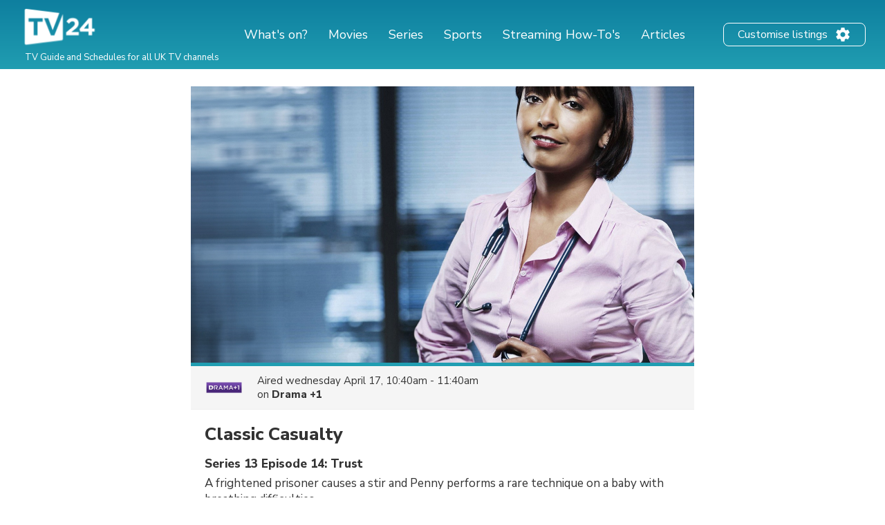

--- FILE ---
content_type: text/html; charset=UTF-8
request_url: https://tv24.co.uk/b/sc31mo-2edv
body_size: 17380
content:
<!DOCTYPE html><html lang="en"><head><title>Classic Casualty on TV | Series 13 Episode 14 | Channels and schedules | tv24.co.uk</title><meta name="description" content="Find out when episodes of Classic Casualty air on TV. See the channels and broadcast times here."><meta http-equiv="X-UA-Compatible" content="IE=edge,chrome=1"><meta charset="utf-8"><meta name="viewport" content="width=device-width, initial-scale=1"><meta name="apple-itunes-app" content="app-id=326853300"><link rel="apple-touch-icon" sizes="180x180" href="/images/market/uk/apple-touch-icon.png"><link rel="icon" type="image/png" sizes="32x32" href="/images/market/uk/favicon-32x32.png"><link rel="icon" type="image/png" sizes="16x16" href="/images/market/uk/favicon-16x16.png"><link rel="manifest" href="/images/market/uk/site.webmanifest"><link rel="mask-icon" href="/images/market/uk/safari-pinned-tab.svg" color="#5bbad5"><link rel="shortcut icon" href="/images/market/uk/favicon.ico"><meta name="apple-mobile-web-app-title" content="tv24.co.uk"><meta name="application-name" content="tv24.co.uk"><meta name="msapplication-TileColor" content="#2b5797"><meta name="theme-color" content="#1b809d"><link rel="canonical" href="https://tv24.co.uk/p/classic-casualty-season-13-episode-14-sy1xk9"><meta name="twitter:card" content="summary"/><meta name="twitter:site" content="tv24couk"/><meta property="og:site_name" content="tv24.co.uk"><meta property="og:type" content="article"><meta property="og:url" content="https://tv24.co.uk/b/sc31mo-2edv"/><meta property="og:title" content="Classic Casualty, 10:40am on Drama +1"/><meta property="og:description" content="A frightened prisoner causes a stir and Penny performs a rare technique on a baby with breathing difficulties."/><meta property="og:image" content="https://jrsy.tmsimg.com/assets/p24468958_i_h9_aa.jpg"/><link rel="preconnect" href="https://static.tv24.co/" crossorigin><link rel="preconnect" href="https://fastlane.rubiconproject.com" crossorigin><link rel="preconnect" href="https://dmx.districtm.io" crossorigin><link rel="preconnect" href="https://fonts.googleapis.com"><link rel="preconnect" href="https://fonts.gstatic.com" crossorigin><link href="https://fonts.googleapis.com/css2?family=Nunito+Sans:wght@300;400;800&display=swap" rel="stylesheet"><script src="/scripts/advertisement.js"></script><script>(function(w,d,s,l,i){w[l]=w[l]||[];w[l].push({'gtm.start':
				new Date().getTime(),event:'gtm.js'});var f=d.getElementsByTagName(s)[0],
			j=d.createElement(s),dl=l!='dataLayer'?'&l='+l:'';j.async=true;j.src=
			'https://www.googletagmanager.com/gtm.js?id='+i+dl;f.parentNode.insertBefore(j,f);
		})(window,document,'script','dataLayer','GTM-N7SD53G');</script><script>var timeFormat = "g:ia";
		var ucp = "default";
		var provider = "1000014";
		const domain = "https://tv24.co.uk";</script><script>(function(){/*
		Copyright The Closure Library Authors.
		SPDX-License-Identifier: Apache-2.0
		*/
					'use strict';var g=function(a){var b=0;return function(){return b<a.length?{done:!1,value:a[b++]}:{done:!0}}},l=this||self,m=/^[\w+/_-]+[=]{0,2}$/,p=null,q=function(){},r=function(a){var b=typeof a;if("object"==b)if(a){if(a instanceof Array)return"array";if(a instanceof Object)return b;var c=Object.prototype.toString.call(a);if("[object Window]"==c)return"object";if("[object Array]"==c||"number"==typeof a.length&&"undefined"!=typeof a.splice&&"undefined"!=typeof a.propertyIsEnumerable&&!a.propertyIsEnumerable("splice"))return"array";
						if("[object Function]"==c||"undefined"!=typeof a.call&&"undefined"!=typeof a.propertyIsEnumerable&&!a.propertyIsEnumerable("call"))return"function"}else return"null";else if("function"==b&&"undefined"==typeof a.call)return"object";return b},u=function(a,b){function c(){}c.prototype=b.prototype;a.prototype=new c;a.prototype.constructor=a};var v=function(a,b){Object.defineProperty(l,a,{configurable:!1,get:function(){return b},set:q})};var y=function(a,b){this.b=a===w&&b||"";this.a=x},x={},w={};var aa=function(a,b){a.src=b instanceof y&&b.constructor===y&&b.a===x?b.b:"type_error:TrustedResourceUrl";if(null===p)b:{b=l.document;if((b=b.querySelector&&b.querySelector("script[nonce]"))&&(b=b.nonce||b.getAttribute("nonce"))&&m.test(b)){p=b;break b}p=""}b=p;b&&a.setAttribute("nonce",b)};var z=function(){return Math.floor(2147483648*Math.random()).toString(36)+Math.abs(Math.floor(2147483648*Math.random())^+new Date).toString(36)};var A=function(a,b){b=String(b);"application/xhtml+xml"===a.contentType&&(b=b.toLowerCase());return a.createElement(b)},B=function(a){this.a=a||l.document||document};B.prototype.appendChild=function(a,b){a.appendChild(b)};var C=function(a,b,c,d,e,f){try{var k=a.a,h=A(a.a,"SCRIPT");h.async=!0;aa(h,b);k.head.appendChild(h);h.addEventListener("load",function(){e();d&&k.head.removeChild(h)});h.addEventListener("error",function(){0<c?C(a,b,c-1,d,e,f):(d&&k.head.removeChild(h),f())})}catch(n){f()}};var ba=l.atob("aHR0cHM6Ly93d3cuZ3N0YXRpYy5jb20vaW1hZ2VzL2ljb25zL21hdGVyaWFsL3N5c3RlbS8xeC93YXJuaW5nX2FtYmVyXzI0ZHAucG5n"),ca=l.atob("WW91IGFyZSBzZWVpbmcgdGhpcyBtZXNzYWdlIGJlY2F1c2UgYWQgb3Igc2NyaXB0IGJsb2NraW5nIHNvZnR3YXJlIGlzIGludGVyZmVyaW5nIHdpdGggdGhpcyBwYWdlLg=="),da=l.atob("RGlzYWJsZSBhbnkgYWQgb3Igc2NyaXB0IGJsb2NraW5nIHNvZnR3YXJlLCB0aGVuIHJlbG9hZCB0aGlzIHBhZ2Uu"),ea=function(a,b,c){this.b=a;this.f=new B(this.b);this.a=null;this.c=[];this.g=!1;this.i=b;this.h=c},F=function(a){if(a.b.body&&!a.g){var b=
						function(){D(a);l.setTimeout(function(){return E(a,3)},50)};C(a.f,a.i,2,!0,function(){l[a.h]||b()},b);a.g=!0}},D=function(a){for(var b=G(1,5),c=0;c<b;c++){var d=H(a);a.b.body.appendChild(d);a.c.push(d)}b=H(a);b.style.bottom="0";b.style.left="0";b.style.position="fixed";b.style.width=G(100,110).toString()+"%";b.style.zIndex=G(2147483544,2147483644).toString();b.style["background-color"]=I(249,259,242,252,219,229);b.style["box-shadow"]="0 0 12px #888";b.style.color=I(0,10,0,10,0,10);b.style.display=
						"flex";b.style["justify-content"]="center";b.style["font-family"]="Roboto, Arial";c=H(a);c.style.width=G(80,85).toString()+"%";c.style.maxWidth=G(750,775).toString()+"px";c.style.margin="24px";c.style.display="flex";c.style["align-items"]="flex-start";c.style["justify-content"]="center";d=A(a.f.a,"IMG");d.className=z();d.src=ba;d.style.height="24px";d.style.width="24px";d.style["padding-right"]="16px";var e=H(a),f=H(a);f.style["font-weight"]="bold";f.textContent=ca;var k=H(a);k.textContent=da;J(a,
						e,f);J(a,e,k);J(a,c,d);J(a,c,e);J(a,b,c);a.a=b;a.b.body.appendChild(a.a);b=G(1,5);for(c=0;c<b;c++)d=H(a),a.b.body.appendChild(d),a.c.push(d)},J=function(a,b,c){for(var d=G(1,5),e=0;e<d;e++){var f=H(a);b.appendChild(f)}b.appendChild(c);c=G(1,5);for(d=0;d<c;d++)e=H(a),b.appendChild(e)},G=function(a,b){return Math.floor(a+Math.random()*(b-a))},I=function(a,b,c,d,e,f){return"rgb("+G(Math.max(a,0),Math.min(b,255)).toString()+","+G(Math.max(c,0),Math.min(d,255)).toString()+","+G(Math.max(e,0),Math.min(f, 255)).toString()+")"},H=function(a){a=A(a.f.a,"DIV");a.className=z();return a},E=function(a,b){0>=b||null!=a.a&&0!=a.a.offsetHeight&&0!=a.a.offsetWidth||(fa(a),D(a),l.setTimeout(function(){return E(a,b-1)},50))},fa=function(a){var b=a.c;var c="undefined"!=typeof Symbol&&Symbol.iterator&&b[Symbol.iterator];b=c?c.call(b):{next:g(b)};for(c=b.next();!c.done;c=b.next())(c=c.value)&&c.parentNode&&c.parentNode.removeChild(c);a.c=[];(b=a.a)&&b.parentNode&&b.parentNode.removeChild(b);a.a=null};var ia=function(a,b,c,d,e){var f=ha(c),k=function(n){n.appendChild(f);l.setTimeout(function(){f?(0!==f.offsetHeight&&0!==f.offsetWidth?b():a(),f.parentNode&&f.parentNode.removeChild(f)):a()},d)},h=function(n){document.body?k(document.body):0<n?l.setTimeout(function(){h(n-1)},e):b()};h(3)},ha=function(a){var b=document.createElement("div");b.className=a;b.style.width="1px";b.style.height="1px";b.style.position="absolute";b.style.left="-10000px";b.style.top="-10000px";b.style.zIndex="-10000";return b};var K={},L=null;var M=function(){},N="function"==typeof Uint8Array,O=function(a,b){a.b=null;b||(b=[]);a.j=void 0;a.f=-1;a.a=b;a:{if(b=a.a.length){--b;var c=a.a[b];if(!(null===c||"object"!=typeof c||Array.isArray(c)||N&&c instanceof Uint8Array)){a.g=b-a.f;a.c=c;break a}}a.g=Number.MAX_VALUE}a.i={}},P=[],Q=function(a,b){if(b<a.g){b+=a.f;var c=a.a[b];return c===P?a.a[b]=[]:c}if(a.c)return c=a.c[b],c===P?a.c[b]=[]:c},R=function(a,b,c){a.b||(a.b={});if(!a.b[c]){var d=Q(a,c);d&&(a.b[c]=new b(d))}return a.b[c]}; M.prototype.h=N?function(){var a=Uint8Array.prototype.toJSON;Uint8Array.prototype.toJSON=function(){var b;void 0===b&&(b=0);if(!L){L={};for(var c="ABCDEFGHIJKLMNOPQRSTUVWXYZabcdefghijklmnopqrstuvwxyz0123456789".split(""),d=["+/=","+/","-_=","-_.","-_"],e=0;5>e;e++){var f=c.concat(d[e].split(""));K[e]=f;for(var k=0;k<f.length;k++){var h=f[k];void 0===L[h]&&(L[h]=k)}}}b=K[b];c=[];for(d=0;d<this.length;d+=3){var n=this[d],t=(e=d+1<this.length)?this[d+1]:0;h=(f=d+2<this.length)?this[d+2]:0;k=n>>2;n=(n&
						3)<<4|t>>4;t=(t&15)<<2|h>>6;h&=63;f||(h=64,e||(t=64));c.push(b[k],b[n],b[t]||"",b[h]||"")}return c.join("")};try{return JSON.stringify(this.a&&this.a,S)}finally{Uint8Array.prototype.toJSON=a}}:function(){return JSON.stringify(this.a&&this.a,S)};var S=function(a,b){return"number"!==typeof b||!isNaN(b)&&Infinity!==b&&-Infinity!==b?b:String(b)};M.prototype.toString=function(){return this.a.toString()};var T=function(a){O(this,a)};u(T,M);var U=function(a){O(this,a)};u(U,M);var ja=function(a,b){this.c=new B(a);var c=R(b,T,5);c=new y(w,Q(c,4)||"");this.b=new ea(a,c,Q(b,4));this.a=b},ka=function(a,b,c,d){b=new T(b?JSON.parse(b):null);b=new y(w,Q(b,4)||"");C(a.c,b,3,!1,c,function(){ia(function(){F(a.b);d(!1)},function(){d(!0)},Q(a.a,2),Q(a.a,3),Q(a.a,1))})};var la=function(a,b){V(a,"internal_api_load_with_sb",function(c,d,e){ka(b,c,d,e)});V(a,"internal_api_sb",function(){F(b.b)})},V=function(a,b,c){a=l.btoa(a+b);v(a,c)},W=function(a,b,c){for(var d=[],e=2;e<arguments.length;++e)d[e-2]=arguments[e];e=l.btoa(a+b);e=l[e];if("function"==r(e))e.apply(null,d);else throw Error("API not exported.");};var X=function(a){O(this,a)};u(X,M);var Y=function(a){this.h=window;this.a=a;this.b=Q(this.a,1);this.f=R(this.a,T,2);this.g=R(this.a,U,3);this.c=!1};Y.prototype.start=function(){ma();var a=new ja(this.h.document,this.g);la(this.b,a);na(this)}; var ma=function(){var a=function(){if(!l.frames.googlefcPresent)if(document.body){var b=document.createElement("iframe");b.style.display="none";b.style.width="0px";b.style.height="0px";b.style.border="none";b.style.zIndex="-1000";b.style.left="-1000px";b.style.top="-1000px";b.name="googlefcPresent";document.body.appendChild(b)}else l.setTimeout(a,5)};a()},na=function(a){var b=Date.now();W(a.b,"internal_api_load_with_sb",a.f.h(),function(){var c;var d=a.b,e=l[l.btoa(d+"loader_js")];if(e){e=l.atob(e); e=parseInt(e,10);d=l.btoa(d+"loader_js").split(".");var f=l;d[0]in f||"undefined"==typeof f.execScript||f.execScript("var "+d[0]);for(;d.length&&(c=d.shift());)d.length?f[c]&&f[c]!==Object.prototype[c]?f=f[c]:f=f[c]={}:f[c]=null;c=Math.abs(b-e);c=1728E5>c?0:c}else c=-1;0!=c&&(W(a.b,"internal_api_sb"),Z(a,Q(a.a,6)))},function(c){Z(a,c?Q(a.a,4):Q(a.a,5))})},Z=function(a,b){a.c||(a.c=!0,a=new l.XMLHttpRequest,a.open("GET",b,!0),a.send())};(function(a,b){l[a]=function(c){for(var d=[],e=0;e<arguments.length;++e)d[e-0]=arguments[e];l[a]=q;b.apply(null,d)}})("__d3lUW8vwsKlB__",function(a){"function"==typeof window.atob&&(a=window.atob(a),a=new X(a?JSON.parse(a):null),(new Y(a)).start())});}).call(this);

				window.__d3lUW8vwsKlB__("[base64]");</script><script src="https://securepubads.g.doubleclick.net/tag/js/gpt.js" async="async"></script><script src="/scripts/lib/prebid7.41.0.js" async="async"></script><script>!function(a9,a,p,s,t,A,g){if(a[a9])return;function q(c,r){a[a9]._Q.push([c,r])}a[a9]={init:function(){q("i",arguments)},fetchBids:function(){q("f",arguments)},setDisplayBids:function(){},targetingKeys:function(){return[]},_Q:[]};A=p.createElement(s);A.async=!0;A.src=t;g=p.getElementsByTagName(s)[0];g.parentNode.insertBefore(A,g)}("apstag",window,document,"script","//c.amazon-adsystem.com/aax2/apstag.js");</script><script type="text/javascript" src="https://tv24.co.uk/res/1712754823213e9c0e3dbc20762fd25f1fca15af48.js" charset="UTF-8"></script><script>var googletag = googletag || {};
				googletag.cmd = googletag.cmd || [];
				googletag.cmd.push(function() {
										googletag.pubads().setTargeting('channel', 'Drama +1');
										googletag.pubads().setTargeting('program_id', 'EP047043860598');
										googletag.pubads().setTargeting('program_type', 'series');
										googletag.pubads().setTargeting('section', 'program');
									});</script><style>@-webkit-keyframes sk-circleFadeDelay{0%,39%,to{opacity:0}40%{opacity:1}}@keyframes sk-circleFadeDelay{0%,39%,to{opacity:0}40%{opacity:1}}html{box-sizing:border-box;font-size:62.5%;height:100%}*,:after,:before{box-sizing:inherit}body,h3,h4,h5,h6,ol,p,ul{margin:0;padding:0;font-weight:400}h1,h2{margin:0;padding:0}ol,ul{list-style:none}body{text-rendering:optimizeLegibility;-webkit-font-smoothing:antialiased;-moz-osx-font-smoothing:grayscale;font-family:"Nunito Sans",sans-serif;font-style:normal;color:#333}::selection{background:#56cde1}::-moz-selection{background:#56cde1}.size-header-small,input{font-size:16px;font-size:1.6rem}@media screen and (max-width:820px){.size-header-small,input{font-size:14px;font-size:1.4rem}}.size-body-vlarge,div.sitemap div.sitemap-section ul li,div.static p,p.sub-header{font-size:17px;font-size:1.7rem}.size-body-large,a.btn,div.btn,h3,main div.provider-selection,main div.setup{font-size:15px;font-size:1.5rem}.size-body-medium,body{font-size:13px;font-size:1.3rem}.size-body-small,main div.setup a{font-size:11px;font-size:1.1rem}.size-body-tiny,span.live,span.new{font-size:9px;font-size:.9rem}a{text-decoration:none}a:hover{opacity:.8}h1,h2{font-weight:800}p.sub-header{max-width:640px;margin:auto;padding:20px 10px 10px}html.noscroll{overflow-y:hidden}body{min-height:100%;display:flex;flex-direction:column}div.panorama,ul.schedules li a.channel div.c{display:flex;align-items:center;justify-content:center}div.panorama{padding:10px 0;min-height:240px;background:#eee;border-bottom:1px solid #ddd}div.panorama.bottom{background:0 0;border:0;padding:10px 0 0}@media screen and (max-width:639px){div.panorama{min-height:121px}div.panorama.bottom{padding:0}}input,main{flex:1 0 0;-ms-flex:1 0 auto}h1,h2,main h1,span.live,span.new{font-family:"Nunito Sans",sans-serif}main h1{margin:25px 0 0;text-align:center}@media screen and (max-width:639px){main h1{margin:15px 0 0}main h1.np{display:none}}main h1.standalone{max-width:480px;margin:25px auto;padding-bottom:15px;border-bottom:1px solid #eee}@media screen and (max-width:639px){main h1.standalone{margin:15px auto 0;padding-bottom:0;border-bottom:none}}main div.page{background:#fff}main div.provider-selection{padding:10px 0 5px;text-align:center}main div.provider-selection a{display:inline-block;color:#5b7fdb;margin:0 0 0 5px}@media screen and (max-width:639px){main div.provider-selection{padding:10px 20px 0}main div.provider-selection a{display:block;margin:5px 0 0}main div.provider-selection.padded{padding-bottom:20px}}main div.provider-selection.standalone{max-width:480px;padding-bottom:15px;border-bottom:1px solid #eee;margin:0 auto 15px}@media screen and (max-width:639px){main div.provider-selection.standalone{border-bottom:none;padding-bottom:5px}}main div.setup{text-align:center;padding:10px;margin:0 5px 10px;display:none}main div.setup strong{margin:0 20px 0 0}main div.setup a{margin:0 0 0 20px;color:#209db1;font-weight:700}div.page{width:100%;max-width:1240px;margin:auto}a.teaser{margin:20px auto;flex-direction:row;align-items:center;padding:20px;box-shadow:1px 1px 3px rgba(0,0,0,.3);border-radius:25px;cursor:pointer;max-width:320px}a.teaser img{max-width:100px;max-height:30px;margin-right:10px}ul.schedules{display:flex;flex-wrap:wrap}@media screen and (max-width:1240px){ul.schedules{padding:0 5px}}@media screen and (max-width:639px){ul.schedules{padding:0}}ul.schedules li{width:25%;padding:0 5px 10px}ul.schedules li a.channel{display:flex;padding:5px 10px;border-bottom:2px solid #209db1}ul.schedules li a.channel div.c{width:100%}ul.schedules li a.channel img{width:54px;height:30px;object-fit:contain}ul.schedules li a.channel div.info{flex:1 0 0;-ms-flex:1 0 auto;text-align:right;overflow:hidden}ul.schedules li a.channel div.info h3{font-size:16px;font-weight:700;margin-left:5px;overflow:hidden;text-overflow:ellipsis;white-space:nowrap}ul.schedules li a.channel div.info span.nr{font-size:11px}ul.schedules li div.loading{background:#fbfbfb;padding:10px 0;border-bottom:1px solid #eee;text-align:center}article a.cta,ul.schedules li div.loading strong{display:inline-block;padding:30px 0}@media screen and (max-width:639px){ul.schedules li div.loading{flex:1 0 0%;-ms-flex:1 0 auto;background:#fff;border-bottom:none;min-height:80px}ul.schedules li div.loading strong{padding:20px 0 0}}ul.schedules li img.movie{margin:3px 0 0 10px;opacity:.7}a.teaser,ul.schedules li.p-4{display:flex}#overlay,div.controls #btn-all-hide-ended,div.controls #btn-hide-ended,div.schedules-menu ul.date-selection li.options strong,ul.schedules li.p-3,ul.schedules li.p-5{display:none}@media screen and (max-width:1069px){ul.schedules li{width:33%}ul.schedules li.m{width:34%}ul.schedules li.p-3{display:flex}ul.schedules li.p-4,ul.schedules li.p-5{display:none}}@media screen and (max-width:820px){ul.schedules li,ul.schedules li.m{width:50%}ul.schedules li.p-4{display:flex}ul.schedules li.p-3,ul.schedules li.p-5{display:none}}@media screen and (max-width:639px){ul.schedules li{width:100%;display:flex;padding:0;border-top:1px solid #eee;position:relative}ul.schedules li a.channel{position:absolute;width:100%;height:100%;padding:0;flex-direction:column;background:0 0;border-radius:0;border-right:none;border-bottom:none;align-items:flex-start;z-index:99}ul.schedules li a.channel div.c{display:flex;flex-direction:column;width:80px;height:100%;align-items:center;background:#fbfbfb;border-right:1px solid #eee}ul.schedules li a.channel div.c img{margin:auto}ul.schedules li a.channel div.info{flex:none;padding:0 0 10px;text-align:center}ul.schedules li.m{width:100%}ul.schedules li a.channel div.info h3,ul.schedules li.p-3,ul.schedules li.p-4{display:none}ul.schedules li.p-5{display:flex}}ul.schedules li.p-3,ul.schedules li.p-4,ul.schedules li.p-5{flex:1 0 100%;justify-content:center;align-items:center;padding:10px 0 20px;min-height:200px}@media screen and (max-width:639px){ul.schedules li.p-3,ul.schedules li.p-4,ul.schedules li.p-5{padding:10px 0}ul.schedules li.c:last-child{border-bottom:1px solid #eee;margin-bottom:20px}}div.schedules-menu{text-align:center;margin:10px auto 30px;padding:15px 0 0;border-top:1px solid #eee;max-width:480px}div.schedules-menu ul.date-selection{display:block;width:250px;position:relative;margin:auto}div.schedules-menu ul.date-selection li.selected{font-size:15px;font-size:1.5rem;cursor:pointer}div.schedules-menu ul.date-selection li.selected a{display:inline-block;padding:0 24px;background-position:right center;background-repeat:no-repeat;background-size:24px 24px;background-image:url(/images/icons/ic_arrow_down_48.png)}div.schedules-menu ul.date-selection li.selected a:hover{color:#209db1;background-image:url(/images/icons/ic_arrow_down_green_48.png)}div.schedules-menu ul.date-selection li.options{display:none;position:relative;-webkit-animation-duration:.3s;animation-duration:.3s;-webkit-animation-fill-mode:both;animation-fill-mode:both;-webkit-animation-name:fadeIn;animation-name:fadeIn;z-index:10000}div.schedules-menu ul.date-selection li.options.visible{display:block}div.schedules-menu ul.date-selection li.options ul{position:absolute;top:10px;left:5px;right:5px;background:#fff;text-align:left;box-shadow:1px 2px 2px rgba(0,0,0,.2);border:1px solid #eee;border-radius:2px}div.schedules-menu ul.date-selection li.options ul li,ul.switchers{text-align:center}div.schedules-menu ul.date-selection li.options ul li a{display:block;padding:5px 24px}div.schedules-menu ul.date-selection li.options ul li a.selected{font-weight:700}div.schedules-menu ul.date-selection li.options ul li a:hover{background:#1b8293;color:#fff}div.schedules-menu ul.date-selection li.options select{display:none;-moz-appearance:none;-webkit-appearance:none;outline:0;padding:10px;border:0;user-select:none;border-radius:2px;cursor:pointer;font-size:18px;font-weight:700;background:#fff}@media screen and (max-width:320px){div.schedules-menu ul.date-selection li.options select{font-size:16px}}div.schedules-menu ul.date-selection li.options select option{background:#fff;user-select:none;-moz-appearance:none;-webkit-appearance:none;outline:0}div.schedules-menu ul.date-selection li.options select.dates{margin-right:5px}div.schedules-menu ul.date-selection li.options select.times{margin-left:5px;text-align:right}@media screen and (max-width:639px){div.schedules-menu{margin:0;padding:0;border:0}div.schedules-menu ul.date-selection{position:fixed;bottom:15px;right:15px;z-index:10001;background:#209db1;color:#fff;border-radius:2px;margin:0;width:auto}div.schedules-menu ul.date-selection li.selected a{padding:5px 24px 5px 8px;font-weight:700;background-image:url(/images/icons/ic_arrow_up_white.png)}div.schedules-menu ul.date-selection li.selected a:hover{color:#fff;background-image:url(/images/icons/ic_arrow_up_white.png)}div.schedules-menu ul.date-selection li.options{position:fixed;top:35%;left:10px;right:10px;padding:20px 10px 30px;background:rgba(31,31,31,.9);border-radius:2px}div.schedules-menu ul.date-selection li.options ul{display:none}div.schedules-menu ul.date-selection li.options strong{display:block;font-size:18px;color:#fff;text-align:left;margin:0 0 5px}div.schedules-menu ul.date-selection li.options div{display:flex}div.schedules-menu ul.date-selection li.options div select{display:block;flex:1 0 0%;-ms-flex:1 0 auto}}div.controls{margin:30px 0 10px;text-align:right;padding:0 5px}@media screen and (max-width:1069px){div.controls{padding:0 10px}}@media screen and (max-width:639px){div.controls{display:none}}div.controls.narrow{max-width:800px;margin:30px auto 0;padding:0 10px}@media screen and (max-width:820px){div.controls.narrow{max-width:680px}}div.controls span{cursor:pointer;background:#209db1;border-radius:2px;padding:2px 5px;color:#fff;font-size:12px}span.live,span.new{display:inline-block;margin:3px 0 0 3px;font-weight:800}span.live{color:red}span.new{color:#390}div.loading-items{padding:0 0 300px}@media screen and (max-width:639px){div.loading-items{padding:80px 0 240px}}.sk-fading-circle{margin:70px auto 80px;width:40px;height:40px;position:relative}@media screen and (max-width:639px){.sk-fading-circle{margin:15px auto 0;width:30px;height:30px}}.sk-fading-circle .sk-circle{width:100%;height:100%;position:absolute;left:0;top:0}.sk-fading-circle .sk-circle:before{content:"";display:block;margin:0 auto;width:15%;height:15%;background-color:#ccc;border-radius:100%;-webkit-animation:sk-circleFadeDelay 1.2s infinite ease-in-out both;animation:sk-circleFadeDelay 1.2s infinite ease-in-out both}.sk-fading-circle .sk-circle2{-webkit-transform:rotate(30deg);-ms-transform:rotate(30deg);transform:rotate(30deg)}.sk-fading-circle .sk-circle3{-webkit-transform:rotate(60deg);-ms-transform:rotate(60deg);transform:rotate(60deg)}.sk-fading-circle .sk-circle4{-webkit-transform:rotate(90deg);-ms-transform:rotate(90deg);transform:rotate(90deg)}.sk-fading-circle .sk-circle5{-webkit-transform:rotate(120deg);-ms-transform:rotate(120deg);transform:rotate(120deg)}.sk-fading-circle .sk-circle6{-webkit-transform:rotate(150deg);-ms-transform:rotate(150deg);transform:rotate(150deg)}.sk-fading-circle .sk-circle7{-webkit-transform:rotate(180deg);-ms-transform:rotate(180deg);transform:rotate(180deg)}.sk-fading-circle .sk-circle8{-webkit-transform:rotate(210deg);-ms-transform:rotate(210deg);transform:rotate(210deg)}.sk-fading-circle .sk-circle9{-webkit-transform:rotate(240deg);-ms-transform:rotate(240deg);transform:rotate(240deg)}.sk-fading-circle .sk-circle10{-webkit-transform:rotate(270deg);-ms-transform:rotate(270deg);transform:rotate(270deg)}.sk-fading-circle .sk-circle11{-webkit-transform:rotate(300deg);-ms-transform:rotate(300deg);transform:rotate(300deg)}.sk-fading-circle .sk-circle12{-webkit-transform:rotate(330deg);-ms-transform:rotate(330deg);transform:rotate(330deg)}.sk-fading-circle .sk-circle2:before{-webkit-animation-delay:-1.1s;animation-delay:-1.1s}.sk-fading-circle .sk-circle3:before{-webkit-animation-delay:-1s;animation-delay:-1s}.sk-fading-circle .sk-circle4:before{-webkit-animation-delay:-.9s;animation-delay:-.9s}.sk-fading-circle .sk-circle5:before{-webkit-animation-delay:-.8s;animation-delay:-.8s}.sk-fading-circle .sk-circle6:before{-webkit-animation-delay:-.7s;animation-delay:-.7s}.sk-fading-circle .sk-circle7:before{-webkit-animation-delay:-.6s;animation-delay:-.6s}.sk-fading-circle .sk-circle8:before{-webkit-animation-delay:-.5s;animation-delay:-.5s}.sk-fading-circle .sk-circle9:before{-webkit-animation-delay:-.4s;animation-delay:-.4s}.sk-fading-circle .sk-circle10:before{-webkit-animation-delay:-.3s;animation-delay:-.3s}.sk-fading-circle .sk-circle11:before{-webkit-animation-delay:-.2s;animation-delay:-.2s}.sk-fading-circle .sk-circle12:before{-webkit-animation-delay:-.1s;animation-delay:-.1s}div.channel-header{margin:25px 0 0;text-align:center}div.channel-header img{width:90px;height:50px;object-fit:contain}div.channel-header h1{margin:10px 0 0}div.channel-header h1 span,ul.articles li a h3{font-size:14px;display:block}@media screen and (max-width:639px){div.channel-header h1{margin:10px 0 30px}}#overlay{position:fixed;top:0;bottom:0;left:0;right:0;background:rgba(0,0,0,.6);overflow-y:scroll;overflow-x:hidden;z-index:2147483647}#content{opacity:0}#div-gpt-ad-1520431530219-0{display:flex;align-items:center;justify-content:center;min-height:200px}article,div.static{padding:0 30px 100px;max-width:640px;margin:auto}div.sitemap div.sitemap-section h2,div.static h1{margin-bottom:10px}div.static h2{margin-top:10px}div.static p{font-weight:300;padding:10px 0}div.static p a{color:#209db1;font-weight:400}div.static.errors{text-align:center;padding-top:30px}article figure img,div.static.errors img{max-width:100%}div.sitemap h1,div.static.errors p{margin-bottom:20px}div.static.errors a.btn{margin:0 auto 10px}@media screen and (max-width:639px){div.static p{font-size:15px;font-size:1.5rem}}div.static ul.list{margin-left:20px;list-style:circle}div.static ul.list li a{color:#209db1}div.sitemap div.sitemap-section{float:left;width:25%;margin:0 0 20px;padding:0 10px}div.sitemap div.sitemap-section ul li,p.sub-header{font-weight:300}@media screen and (max-width:1069px){div.sitemap div.sitemap-section{width:33%;padding:0 20px}}@media screen and (max-width:820px){div.sitemap div.sitemap-section{width:50%}}@media screen and (max-width:639px){div.sitemap div.sitemap-section{width:100%;float:none}}a.btn,div.btn{display:block;max-width:240px;border-radius:3px;background:#209db1;color:#fff;padding:10px;font-weight:700;text-align:center;cursor:pointer}div.sky-player{display:flex;justify-content:center;padding:20px 0}ul.switchers{font-size:13px;font-size:1.3rem}ul.switchers li{display:inline-block;margin:0 5px 5px 0}ul.switchers li span{display:inline-block;padding:5px 10px;background:#fff;border:1px solid #ccc;border-radius:15px;color:#ccc;cursor:pointer}ul.switchers li span.green{border-color:#62d664;color:#5ac368}ul.switchers li span.blue{border-color:#45a8ff;color:#45a8ff}ul.switchers li span.red{border-color:#ff456f;color:#ff456f}ul.switchers li span.orange{border-color:#ffa748;color:#ffa748}ul.switchers li span.purple{border-color:#876bff;color:#876bff}ul.switchers li span.pink{border-color:#ff72f0;color:#ff72f0}ul.switchers li span.brown{border-color:#845b37;color:#845b37}ul.switchers li span.yellow{border-color:#c0ca00;color:#c0ca00}ul.switchers li span.special{border-color:#333;color:#333}ul.switchers li span.active{border-color:#555;background:#555;color:#fff}@media screen and (max-width:639px){ul.switchers{margin:20px 5px 10px;font-size:12px;font-size:1.2rem}ul.switchers li{margin:0 1px 5px}ul.switchers li span{padding:5px 8px}}input{flex:1 0 0%;margin-right:10px;padding:0 10px;height:40px;border-radius:9px;border:1px solid #ccc;background:#fafafa}ul.articles{display:flex;flex-wrap:wrap;width:100%;max-width:1024px;margin:40px auto}ul.articles li{width:25%;padding:20px 10px}ul.articles li a{display:block}ul.articles li a img{width:100%;height:155px;object-fit:cover;border-radius:6px;border:1px solid #ddd}ul.articles li a h3{margin:5px 10px;font-weight:700}@media screen and (max-width:1024px){ul.articles li{width:33%}ul.articles li a img{height:225px}}@media screen and (max-width:800px){ul.articles li{width:50%}}@media screen and (max-width:639px){ul.articles li{width:100%}ul.articles li a{display:flex}ul.articles li a img{width:125px;height:75px;flex-shrink:0}}article{width:100%;max-width:700px;padding:0 20px;font-family:"Nunito Sans",sans-serif}article div.article-info{margin:20px 0;padding:0 0 20px;border-bottom:1px solid #ddd;font-size:13px}article div.article-info,article div.article-info div.author,div.presented-by{display:flex;flex-direction:row}article div.article-info div.author img{border-radius:50%;box-shadow:1px 1px 2px rgba(0,0,0,.3)}article div.article-info div.author div{align-self:flex-end;margin:0 0 3px 10px}article div.article-info div.author div strong{font-size:11px;text-transform:uppercase}article div.article-info div.share-icons{flex:1;display:flex;justify-content:flex-end;align-items:flex-end}article div.article-info div.share-icons a{display:inline-block;margin:0 0 0 20px}article div.summary,article div.vpn-options{border:2px solid #ddd;background:#fafafa;border-radius:6px}article div.summary{padding:30px 20px;font-size:15px;margin:40px 0 20px}article div.summary h2{margin:0}a,article div.summary h2 a{color:inherit}article div.summary h2 a:hover{opacity:1}article div.summary p{font-style:italic;line-height:normal;margin-top:10px;margin-bottom:20px}article div.summary ol{list-style:decimal;padding:0 0 0 20px;margin:0 0 30px}article div.summary ol li{margin:20px 0}article a.cta.small-margin,article div.summary a.cta{margin-bottom:2px}article span.small{font-size:12px;color:#666}article figure{margin:0 0 10px}article figure figcaption{text-align:center;font-style:italic;color:#666;margin:5px 0 30px}article a,article h3{color:#5b7fdb;font-weight:700}article a.cta{padding:5px 15px;background:#5b7fdb;color:#fff;margin-bottom:50px}article h1{font-size:38px;line-height:48px;margin-bottom:40px}article h2{font-size:24px;margin:40px 0 10px}article h3{font-size:19px;margin:30px 0 8px;color:#333}article div.faq h3{margin-top:50px}article p{font-size:15px;line-height:28px;margin-bottom:15px}article hr.wp-block-separator{margin:50px 0;border:0;border-bottom:1px solid #ddd}article ul{list-style:disc;padding:0 0 5px 30px}article ol li,article ul li{font-size:15px;margin:0 0 10px}article ol{list-style:decimal;padding:0 0 0 30px}article div.vpn-options{padding:20px}@media screen and (max-width:639px){article div.article-info{flex-direction:column}article div.article-info div.author{flex-direction:column;align-items:center}article div.article-info div.author div{align-self:center;text-align:center;margin:10px 0 20px}article div.article-info div.share-icons{justify-content:center}article div.article-info div.share-icons a{margin:0 10px}article h1{font-size:28px;line-height:36px;margin-top:30px;margin-bottom:30px}}figure.wp-block-embed-youtube iframe{width:100%;max-width:100%}div.presented-by{background:#f0f0f0;border-radius:12px;padding:20px;flex-wrap:wrap;margin:40px 20px 0}@media only screen and (max-width:768px){div.presented-by{margin:40px 15px 0}}div.presented-by em{display:block;margin-bottom:10px;width:100%}div.presented-by div.partner{width:140px;margin-top:20px;margin-right:20px;text-align:center;align-self:baseline}@media only screen and (max-width:768px){div.presented-by div.partner{width:50%;margin-right:0}}div.presented-by div.partner a,div.presented-by div.partner img{display:block;text-align:center}div.presented-by div.partner a{margin-bottom:5px}div.presented-by div.partner strong{display:block;margin-top:5px;text-align:center}div.presented-by div.partner img{margin:auto}footer.main-footer,header.main{background:linear-gradient(0deg,#209db1 1.69%,#0e7f9f 100%)}footer.main-footer{margin:40px 0 0;padding:35px 28px}.new-footer{max-width:1240px;margin:auto}.new-footer .top-part{display:flex;justify-content:space-between}.new-footer .logo{width:133px;margin:0 0 0-10px}.new-footer .footer-link-img{margin:0 60px 0 0}.new-footer .footer-link-title{width:226px;font-size:18px;line-height:22px;color:#fff}.new-footer .footer-link-text{width:200px;font-size:12px;line-height:18px;margin:12px 0 0;color:#fff}.new-footer .footer-lists{display:flex;flex-wrap:wrap;justify-content:inherit}.new-footer .footer-list{margin:0 42px 30px 0}.new-footer .footer-list .list-text{max-width:262px}.new-footer .inside-list{margin-right:0}.new-footer .mobile-list{display:none}.new-footer .footer-desc{max-width:302px}.new-footer .desc-title,.new-footer .list-title{font-size:18px;line-height:17px;margin:0 0 12px;color:#8bdcba}.new-footer .footer-list-items{margin:0 0 20px}.new-footer .list-item,.new-footer .list-text{font-size:14px;line-height:24px;color:#fff}.new-footer .list-text{margin-bottom:20px}.new-footer .app-links{display:flex}.new-footer .footer-app-link{height:41px;margin:0 20px 0 0}.new-footer .bottom-part{text-align:center;margin:56px 0 46px}.new-footer .bottom-part .footer-bottom-text{font-size:12px;line-height:16px;color:#fff;margin:5px 0 0}@media only screen and (max-width:768px){.new-footer .footer-link-img{margin:0}.new-footer .logo{width:145px}.new-footer .footer-link-title{width:100%}.new-footer .footer-link-text{width:100%;font-size:15px;line-height:20px}.new-footer .top-part{flex-direction:column}.new-footer .footer-lists{flex-direction:column;margin:30px 0 0}.new-footer .mobile-list{display:block}.d-mob-none,.new-footer .desktop-list{display:none}.new-footer .footer-list{width:100%;max-width:unset;margin:0 0 10px}.new-footer .list-title{position:relative}.new-footer .list-title:hover{cursor:pointer}.new-footer .list-title::after,.new-footer .list-title::before{content:"";position:absolute;right:20px;top:6px;width:14px;height:2px;border-radius:2px;background-color:#8bdcba}.new-footer .list-title::after{right:26px;top:0;width:2px;height:14px;transition:.3s}.new-footer .list-title.opened::after{transform:rotate(90deg)}.new-footer .footer-app-link{height:38px}}header.main{width:100%;padding:10px 28px;height:100px}header.main .inner{display:flex;width:100%;height:100%;max-width:1240px;margin:auto;align-items:center;color:#fff}header.main .inner div.logo img{width:120px}header.main .inner div.logo p{font-size:13px;margin:-5px 0 0 8px}header.main .inner nav{flex:1}header.main .inner nav ul{display:flex;justify-content:center;margin:0 20px 0 0}header.main .inner nav ul li{font-size:18px;line-height:27px;padding:0 10px}header.main .inner nav ul li a{padding:0 5px;white-space:nowrap}header.main .inner nav ul li.active a{border-bottom:2px solid #b8e986}header.main .inner .header-settings-btn{display:flex;border:1px solid #fff;border-radius:8px;padding:4px 20px}header.main .inner .header-settings-text{font-size:16px;line-height:24px;align-self:center}header.main .inner .header-settings-icon{width:24px;height:24px;align-self:center;margin:0 0 0 10px}@media only screen and (max-width:1240px){header.main{height:120px}header.main div.inner{flex-wrap:wrap}header.main div.inner div.logo{flex:1}header.main div.inner div.logo img{width:110px}header.main div.inner div.logo p{display:none}header.main div.inner nav{order:3;width:100%;flex:auto}}@media only screen and (max-width:700px){header.main{padding:5px;height:90px}header.main div.inner div.logo img{width:80px}header.main div.inner nav ul{justify-content:flex-start}header.main div.inner nav ul li{font-size:14px;padding:0 5px}header.main div.inner nav ul li a{padding:0}header.main div.inner .header-settings-text{font-size:13px;line-height:18px}header.main div.inner .header-settings-icon{width:20px;height:20px}}@media only screen and (max-width:500px){header.main div.inner nav ul li{font-size:13px}}@media only screen and (max-width:380px){header.main div.inner nav ul li{font-size:12px}}</style></head><body><noscript><iframe src="https://www.googletagmanager.com/ns.html?id=GTM-N7SD53G" height="0" width="0" style="display:none;visibility:hidden"></iframe></noscript><div id="cncpt-dsk_top"></div><div id="cncpt-mob_top"></div><header class="main"><div class="inner"><div class="logo"><a href="/"><img src="/images/market/uk/tv24.co.uk.svg" alt="Logo: tv24.co.uk" title="tv24.co.uk"></a><p>TV Guide and Schedules for all UK TV channels</p></div><nav><ul><li><a href="/">What's on?</a></li><li><a href="/movies">Movies</a></li><li><a href="/series">Series</a></li><li><a href="/sports">Sports</a></li><li><a href="/guides">Streaming How-To's</a></li><li><a href="/news">Articles</a></li></ul></nav><div class="header-setting-box"><a class="header-settings-btn" href="/settings"><span class="header-settings-text">Customise listings</span><img class="header-settings-icon" src="/images/icons/ic_settings_white.png" alt="Customise listings" title="Customise listings"/></a></div></div></header><main><div class="page"><div id="content"><div class="program"><div class="image"><div class="actual" style="background-image:url(https://jrsy.tmsimg.com/assets/p24468958_i_h9_aa.jpg)" id="trailer-target"></div></div><div class="current-broadcast"><img src="https://assets.tv24.co/channels/drama-1-l.webp" width="56" height="42"/><div><span class="time">Aired					<span class="times-rw" data-start="1713350400" data-end="1713354000">Wednesday 17 April,
						10:40am - 11:40am</span></span><span class="channel">on 				<a href="/channel/udrama1">Drama +1</a></span></div></div><div class="info"><h1>Classic Casualty</h1><span class="sub-title">Series 13 Episode 14: Trust</span><p>A frightened prisoner causes a stir and Penny performs a rare technique on a baby with breathing difficulties.</p><dl class="extras"><dt>Category</dt><dd>Drama / Medical</dd><dt>Original air date</dt><dd>28/11/1998</dd></dl></div>	<div id="div-gpt-ad-1520431530219-0"></div><div class="cast"><strong>Cast and crew</strong><ul class="cast column-list"><li><div class="img"><img src="/images/icons/ic_person.png" width="36" height="36"/></div><div class="meta"><span class="name">Claire Winyard</span><span class="role">Director</span></div></li><li><div class="img"><img src="/images/icons/ic_person.png" width="36" height="36"/></div><div class="meta"><span class="name">Catherine Shipton</span><span class="role">Lisa Duffin</span></div></li><li><div class="img"><img src="/images/icons/ic_person.png" width="36" height="36"/></div><div class="meta"><span class="name">Jonathan Kerrigan</span><span class="role">Sam Colloby</span></div></li><li><div class="img"><img src="/images/icons/ic_person.png" width="36" height="36"/></div><div class="meta"><span class="name">Claire Goose</span><span class="role">Tina Seabrook</span></div></li><li><div class="img"><img src="/images/icons/ic_person.png" width="36" height="36"/></div><div class="meta"><span class="name">Robert Gwilym</span><span class="role">Max Gallagher</span></div></li><li><div class="img"><img src="/images/icons/ic_person.png" width="36" height="36"/></div><div class="meta"><span class="name">Pal Aron</span><span class="role">Adam Osman</span></div></li><li class='hidden'><div class="img"><img src="/images/icons/ic_person.png" width="36" height="36"/></div><div class="meta"><span class="name">Christopher Simon</span><span class="role">Lee Andersen</span></div></li></ul><span class="btn-discrete" id="btn-show-cast">+ Show all cast and crew</span></div><div class="upcoming"><strong>Upcoming broadcasts</strong><ul class="column-list items"><li><a href="/b/t93xmo-2imw" class="program-broadcast"><img src="https://assets.tv24.co/channels/drama-2-l.webp" width="40" height="30"/><div class="meta"><span class="time-channel"><span class="times-rw ne" data-start="1768819200" data-end="1768823400">Tomorrow, 10:40am</span></span><span class="episodeinfo">on 						U&Drama
													<br/>	Series 24																						Episode 15</span></div></a></li><li><a href="/b/t940eo-2edv" class="program-broadcast"><img src="https://assets.tv24.co/channels/drama-1-l.webp" width="40" height="30"/><div class="meta"><span class="time-channel"><span class="times-rw ne" data-start="1768822800" data-end="1768827000">Tomorrow, 11:40am</span></span><span class="episodeinfo">on 						U&Drama+1
													<br/>	Series 24																						Episode 15</span></div></a></li><li><a href="/b/t95s2c-2imw" class="program-broadcast"><img src="https://assets.tv24.co/channels/drama-2-l.webp" width="40" height="30"/><div class="meta"><span class="time-channel"><span class="times-rw ne" data-start="1768905300" data-end="1768909200">Tuesday 20 January, 10:35am</span></span><span class="episodeinfo">on 						U&Drama
													<br/>	Series 24																						Episode 16</span></div></a></li><li><a href="/b/t95uuc-2edv" class="program-broadcast"><img src="https://assets.tv24.co/channels/drama-1-l.webp" width="40" height="30"/><div class="meta"><span class="time-channel"><span class="times-rw ne" data-start="1768908900" data-end="1768912800">Tuesday 20 January, 11:35am</span></span><span class="episodeinfo">on 						U&Drama+1
													<br/>	Series 24																						Episode 16</span></div></a></li><li><a href="/b/t97l40-2imw" class="program-broadcast"><img src="https://assets.tv24.co/channels/drama-2-l.webp" width="40" height="30"/><div class="meta"><span class="time-channel"><span class="times-rw ne" data-start="1768989600" data-end="1768994100">Wednesday 21 January, 10:00am</span></span><span class="episodeinfo">on 						U&Drama
													<br/>	Series 24																						Episode 17</span></div></a></li><li><a href="/b/t97nw0-2edv" class="program-broadcast"><img src="https://assets.tv24.co/channels/drama-1-l.webp" width="40" height="30"/><div class="meta"><span class="time-channel"><span class="times-rw ne" data-start="1768993200" data-end="1768997700">Wednesday 21 January, 11:00am</span></span><span class="episodeinfo">on 						U&Drama+1
													<br/>	Series 24																						Episode 17</span></div></a></li></ul></div></div><script type="text/javascript">	var weekday = new Array(7);
	weekday[0]=  "Sunday";
	weekday[1] = "Monday";
	weekday[2] = "Tuesday";
	weekday[3] = "Wednesday";
	weekday[4] = "Thursday";
	weekday[5] = "Friday";
	weekday[6] = "Saturday";

	var months = new Array(12);
	months[0]=  "January";
	months[1]=  "February";
	months[2]=  "March";
	months[3]=  "April";
	months[4]=  "May";
	months[5]=  "June";
	months[6]=  "July";
	months[7]=  "August";
	months[8]=  "September";
	months[9]=  "October";
	months[10]=  "November";
	months[11]=  "December";

	var todayLabel = "Today";
	var tomorrowLabel = "Tomorrow";</script></div><div class="panorama bottom"><div id="div-gpt-ad-1519221410767-0"><script>googletag.cmd.push(function ()
			{
				googletag.display("div-gpt-ad-1519221410767-0");
			});</script></div></div></div><script type="application/ld+json">
[
	{
  "@context": "http://www.schema.org",
  "@type": "Event",
  "name": "10:40am - Series 13 Episode 14",
  "startDate": "2024-04-17T10:40:00Z",
  "endDate":  "2024-04-17T11:40:00Z",
  "url": "https://tv24.co.uk/b/sc31mo-2edv",
  "location": {
    "@type": "Place",
    "name": "Drama +1",
    "sameAs": "https://tv24.co.uk/channel/udrama1",
    "address": "Drama +1"
  }
}
		, {
  "@context": "http://www.schema.org",
  "@type": "Event",
  "name": "10:40am - Series 24 Episode 15",
  "startDate": "2026-01-19T10:40:00Z",
  "endDate":  "2026-01-19T11:50:00Z",
  "url": "https://tv24.co.uk/b/t93xmo-2imw",
  "location": {
    "@type": "Place",
    "name": "U&Drama",
    "sameAs": "https://tv24.co.uk/channel/udrama",
    "address": "U&Drama"
  }
}
		, {
  "@context": "http://www.schema.org",
  "@type": "Event",
  "name": "11:40am - Series 24 Episode 15",
  "startDate": "2026-01-19T11:40:00Z",
  "endDate":  "2026-01-19T12:50:00Z",
  "url": "https://tv24.co.uk/b/t940eo-2edv",
  "location": {
    "@type": "Place",
    "name": "U&Drama+1",
    "sameAs": "https://tv24.co.uk/channel/udrama1",
    "address": "U&Drama+1"
  }
}
		, {
  "@context": "http://www.schema.org",
  "@type": "Event",
  "name": "10:35am - Series 24 Episode 16",
  "startDate": "2026-01-20T10:35:00Z",
  "endDate":  "2026-01-20T11:40:00Z",
  "url": "https://tv24.co.uk/b/t95s2c-2imw",
  "location": {
    "@type": "Place",
    "name": "U&Drama",
    "sameAs": "https://tv24.co.uk/channel/udrama",
    "address": "U&Drama"
  }
}
		, {
  "@context": "http://www.schema.org",
  "@type": "Event",
  "name": "11:35am - Series 24 Episode 16",
  "startDate": "2026-01-20T11:35:00Z",
  "endDate":  "2026-01-20T12:40:00Z",
  "url": "https://tv24.co.uk/b/t95uuc-2edv",
  "location": {
    "@type": "Place",
    "name": "U&Drama+1",
    "sameAs": "https://tv24.co.uk/channel/udrama1",
    "address": "U&Drama+1"
  }
}
		, {
  "@context": "http://www.schema.org",
  "@type": "Event",
  "name": "10:00am - Series 24 Episode 17",
  "startDate": "2026-01-21T10:00:00Z",
  "endDate":  "2026-01-21T11:15:00Z",
  "url": "https://tv24.co.uk/b/t97l40-2imw",
  "location": {
    "@type": "Place",
    "name": "U&Drama",
    "sameAs": "https://tv24.co.uk/channel/udrama",
    "address": "U&Drama"
  }
}
		, {
  "@context": "http://www.schema.org",
  "@type": "Event",
  "name": "11:00am - Series 24 Episode 17",
  "startDate": "2026-01-21T11:00:00Z",
  "endDate":  "2026-01-21T12:15:00Z",
  "url": "https://tv24.co.uk/b/t97nw0-2edv",
  "location": {
    "@type": "Place",
    "name": "U&Drama+1",
    "sameAs": "https://tv24.co.uk/channel/udrama1",
    "address": "U&Drama+1"
  }
}
		]</script><script type="text/javascript">	dataLayer.push({
		'tvProvider': "Freeview - London"
	});

	loadProgramPageAdSlot();</script></main><footer class="main-footer"><div class="new-footer"><div class="top-part"><div class="footer-link-img"><a href="/"><img src="/images/market/uk/tv24.co.uk.svg" class="logo" alt="Logo: tv24.co.uk" title="tv24.co.uk"></a><p class="footer-link-title">TV Listings - fast and easy. Loved by millions of users.</p><p class="footer-link-text">tv24.co.uk is a fast and easy way to check what's on TV in the United Kingdom.
		The site shows 7 days worth of listings for all major TV providers and stations in the country. We also try to
		keep track of <a href='/movies'>the best movies on TV</a>, <a href='/sports'>sports on TV</a> and
		<a href='/series'>upcoming series episodes</a>. Enjoy!</p></div><div class="footer-lists"><div class="footer-list desktop-list"><p class="list-title">TV24</p><ul class="footer-list-items"><li class="list-item"><a href="/about">About us</a></li><li class="list-item"><a href="/sitemap">Sitemap</a></li><li class="list-item"><a href="/cookies">Information about cookies</a></li><li class="list-item"><a href="/privacy-policy">Privacy policy</a></li><li class="list-item"><a href="/terms-of-use">Terms of use</a></li></ul></div><div class="footer-list mobile-list"><p class="list-title footer-list-open-btn">TV24</p><ul class="footer-list-items d-mob-none"><li class="list-item"><a href="/about">About us</a></li><li class="list-item"><a href="/sitemap">Sitemap</a></li><li class="list-item"><a href="/cookies">Information about cookies</a></li><li class="list-item"><a href="/privacy-policy">Privacy policy</a></li><li class="list-item"><a href="/terms-of-use">Terms of use</a></li></ul></div><div class="footer-list desktop-list"><p class="list-title">TV channels</p><ul class="footer-list-items"><li class="list-item"><a title="BBC1 schedule" href="/channel/bbc-one">BBC1 schedule</a></li><li class="list-item"><a title="BBC2 schedule" href="/channel/bbc-two">BBC2 schedule</a></li><li class="list-item"><a title="ITV1 schedule" href="/channel/itv1-london">ITV1 schedule</a></li><li class="list-item"><a title="ITV2 schedule" href="/channel/itv2">ITV2 schedule</a></li><li class="list-item"><a title="ITV3 schedule" href="/channel/itv3">ITV3 schedule</a></li><li class="list-item"><a title="Channel 4 schedule" href="/channel/channel-4">Channel 4 schedule</a></li><li class="list-item"><a title="Channel 5 schedule" href="/channel/channel-5">Channel 5 schedule</a></li><li class="list-item"><a title="Film 4 schedule" href="/channel/film4">Film 4 schedule</a></li><li class="list-item"><a title="More channels" href="/sitemap">More channels</a></li></ul></div><div class="footer-list mobile-list"><p class="list-title footer-list-open-btn">TV channels</p><ul class="footer-list-items d-mob-none"><li class="list-item"><a title="BBC1 schedule" href="/channel/bbc-one">BBC1 schedule</a></li><li class="list-item"><a title="BBC2 schedule" href="/channel/bbc-two">BBC2 schedule</a></li><li class="list-item"><a title="ITV1 schedule" href="/channel/itv1-london">ITV1 schedule</a></li><li class="list-item"><a title="ITV2 schedule" href="/channel/itv2">ITV2 schedule</a></li><li class="list-item"><a title="ITV3 schedule" href="/channel/itv3">ITV3 schedule</a></li><li class="list-item"><a title="Channel 4 schedule" href="/channel/channel-4">Channel 4 schedule</a></li><li class="list-item"><a title="Channel 5 schedule" href="/channel/channel-5">Channel 5 schedule</a></li><li class="list-item"><a title="Film 4 schedule" href="/channel/film4">Film 4 schedule</a></li><li class="list-item"><a title="More channels" href="/sitemap">More channels</a></li></ul></div><div class="footer-list desktop-list"><p class="list-title">Movies & series</p><ul class="footer-list-items"><li class="list-item"><a title="Movies on TV tonight" href="/movies">Movies on TV tonight</a></li><li class="list-item"><a title="Movies on TV tomorrow" href="/movies/tomorrow">Movies on TV tomorrow</a></li><li class="list-item"><a title="Series on TV tonight" href="/series">Series on TV tonight</a></li><li class="list-item"><a title="Series on TV tomorrow" href="/series/tomorrow">Series on TV tomorrow</a></li><li class="list-item"><a title="Sports on TV tonight" href="/sports">Sports on TV tonight</a></li><li class="list-item"><a title="Sports on TV tomorrow" href="/sports/tomorrow">Sports on TV tomorrow</a></li></ul><div class="footer-list desktop-list inside-list"><p class="list-title">Streaming guides</p><ul class="footer-list-items"><li class="list-item"><a href="/guide/how-to-watch-bbc-iplayer">How to watch BBC iPlayer abroad</a></li><li class="list-item"><a href="/guide/how-to-watch-channel-4-abroad">How to watch Channel 4 abroad</a></li><li class="list-item"><a href="/guide/how-to-watch-my5-abroad">How to watch Channel 5 abroad</a></li><li class="list-item"><a href="/guide/how-to-watch-itv-abroad">How to watch ITV Hub abroad</a></li><li class="list-item"><a href="/guide/how-to-watch-sky-go-abroad">How to watch Sky Go abroad</a></li><li class="list-item"><a href="/guide/how-to-watch-now-tv-abroad">How to watch Now TV abroad</a></li><li class="list-item"><a href="/guide/how-to-watch-uktv-abroad">How to watch UKTV abroad</a></li></ul></div></div><div class="footer-list mobile-list"><p class="list-title footer-list-open-btn">Movies & series</p><ul class="footer-list-items d-mob-none"><li class="list-item"><a title="Movies on TV tonight" href="/movies">Movies on TV tonight</a></li><li class="list-item"><a title="Movies on TV tomorrow" href="/movies/tomorrow">Movies on TV tomorrow</a></li><li class="list-item"><a title="Series on TV tonight" href="/series">Series on TV tonight</a></li><li class="list-item"><a title="Series on TV tomorrow" href="/series/tomorrow">Series on TV tomorrow</a></li><li class="list-item"><a title="Sports on TV tonight" href="/sports">Sports on TV tonight</a></li><li class="list-item"><a title="Sports on TV tomorrow" href="/sports/tomorrow">Sports on TV tomorrow</a></li></ul></div><div class="footer-list mobile-list"><p class="list-title footer-list-open-btn">Streaming guides</p><ul class="footer-list-items d-mob-none"><li class="list-item"><a href="/guide/how-to-watch-bbc-iplayer">How to watch BBC iPlayer abroad</a></li><li class="list-item"><a href="/guide/how-to-watch-channel-4-abroad">How to watch Channel 4 abroad</a></li><li class="list-item"><a href="/guide/how-to-watch-my5-abroad">How to watch Channel 5 abroad</a></li><li class="list-item"><a href="/guide/how-to-watch-itv-abroad">How to watch ITV Hub abroad</a></li><li class="list-item"><a href="/guide/how-to-watch-sky-go-abroad">How to watch Sky Go abroad</a></li><li class="list-item"><a href="/guide/how-to-watch-now-tv-abroad">How to watch Now TV abroad</a></li><li class="list-item"><a href="/guide/how-to-watch-uktv-abroad">How to watch UKTV abroad</a></li></ul></div><div class="footer-desc"><p class="desc-title">Never miss a show again</p><p class="list-text">Download our apps and get more features such as your own watchlist, reminders and access to an ad-free experience.</p><div class="app-links"><a href='https://play.google.com/store/apps/details?id=ukfree.jersey.tvguide&utm_source=site&utm_campaign=footer&pcampaignid=pcampaignidMKT-Other-global-all-co-prtnr-py-PartBadge-Mar2515-1'><img alt='Get it on Google Play' src='/images/icons/ic_google.svg' class="footer-app-link google"/></a><a href='https://apps.apple.com/app/id326853300'><img alt='Download on the App Store' src='/images/icons/ic_app_store.svg' class="footer-app-link apple"/></a></div></div></div></div><div class="bottom-part"><p class="footer-bottom-text"><strong>Also available in:</strong>&nbsp;&nbsp; <a href="https://tv24.se" title="Tv tablå tv24.se">Sverige</a> | <a href="https://tv24.co.uk" title="Tv24.co.uk TV Guide UK">United Kingdom</a> | <a href="https://mi.tv" title="mi.tv">Latin America</a></p><p class="footer-bottom-text">TV24® is a registered trademark. Copyright &copy; TV24 Group AB.</p></div></div></footer><div id="overlay"><div id="content" class="modal"><div class="program"><div id="modal-close"><img alt="Close" src="/images/icons/ic_close_bold.png" width="24" height="24"/></div><div id="content-target-1"><div class="image"></div><div class="current-broadcast placeholder"></div><div class="info"><span class="placeholder-header"></span><span class="placeholder-text w1"></span><span class="placeholder-text w2"></span><span class="placeholder-text w3"></span><span class="placeholder-text w2"></span><span class="placeholder-text w4"></span></div></div><div id="div-gpt-ad-1520431530219-0"></div><div id="content-target-2"></div></div></div></div><link type="text/css" rel="stylesheet" href="https://tv24.co.uk/res/17279380240cf5b81c640695227eff590a6d99289c.css" media="screen"/><script>if('serviceWorker' in navigator) {
		navigator.serviceWorker
			.register('/service-worker.js')
			.then(function() {})
		;
	}

	$(document).ready(function (){
		$('.footer-list-open-btn').on('click', function(){
			$(this).toggleClass('opened')
			$(this).next(".d-mob-none").slideToggle()
		})
	})</script><script>initButtons(); rewriteTimes();</script></body></html>

--- FILE ---
content_type: text/html; charset=utf-8
request_url: https://www.google.com/recaptcha/api2/aframe
body_size: 249
content:
<!DOCTYPE HTML><html><head><meta http-equiv="content-type" content="text/html; charset=UTF-8"></head><body><script nonce="ElPI0LqAbBja6mgNcOH6KA">/** Anti-fraud and anti-abuse applications only. See google.com/recaptcha */ try{var clients={'sodar':'https://pagead2.googlesyndication.com/pagead/sodar?'};window.addEventListener("message",function(a){try{if(a.source===window.parent){var b=JSON.parse(a.data);var c=clients[b['id']];if(c){var d=document.createElement('img');d.src=c+b['params']+'&rc='+(localStorage.getItem("rc::a")?sessionStorage.getItem("rc::b"):"");window.document.body.appendChild(d);sessionStorage.setItem("rc::e",parseInt(sessionStorage.getItem("rc::e")||0)+1);localStorage.setItem("rc::h",'1768719380811');}}}catch(b){}});window.parent.postMessage("_grecaptcha_ready", "*");}catch(b){}</script></body></html>

--- FILE ---
content_type: application/javascript
request_url: https://tv24.co.uk/scripts/advertisement.js
body_size: 203
content:
/**
 * Used to detect ad blocker usage. This info is then reported into Google Analytics so that we can know how many
 * users surf the site without "paying" by allowing the ads (ie steal the content).
 */
window['noBlocker'] = true;

--- FILE ---
content_type: application/javascript; charset=utf-8
request_url: https://fundingchoicesmessages.google.com/f/AGSKWxWlLq7J0FhDN612ODxGNmHxj4SU3JrXgyEObwqNdmORnsw7xFy8pVyf70cxnzbQg9UnJKcFCw5iW-5tNK6qsIfBhT7pX78nWiKNWfZ0glh-CjczIyPlYWsHuGAyi5oNaZW2pO09jQ==?fccs=W251bGwsbnVsbCxudWxsLG51bGwsbnVsbCxudWxsLFsxNzY4NzE5MzgxLDM5MDAwMDAwXSxudWxsLG51bGwsbnVsbCxbbnVsbCxbNyw2LDldLG51bGwsMixudWxsLCJlbi1HQiIsbnVsbCxudWxsLG51bGwsbnVsbCxudWxsLDNdLCJodHRwczovL3R2MjQuY28udWsvYi9zYzMxbW8tMmVkdiIsbnVsbCxbWzgsIk05bGt6VWFaRHNnIl0sWzksImVuLVVTIl0sWzE5LCIyIl0sWzE3LCJbMF0iXSxbMjQsIiJdLFsyOSwiZmFsc2UiXV1d
body_size: 218
content:
if (typeof __googlefc.fcKernelManager.run === 'function') {"use strict";this.default_ContributorServingResponseClientJs=this.default_ContributorServingResponseClientJs||{};(function(_){var window=this;
try{
var np=function(a){this.A=_.t(a)};_.u(np,_.J);var op=function(a){this.A=_.t(a)};_.u(op,_.J);op.prototype.getWhitelistStatus=function(){return _.F(this,2)};var pp=function(a){this.A=_.t(a)};_.u(pp,_.J);var qp=_.Zc(pp),rp=function(a,b,c){this.B=a;this.j=_.A(b,np,1);this.l=_.A(b,_.Nk,3);this.F=_.A(b,op,4);a=this.B.location.hostname;this.D=_.Dg(this.j,2)&&_.O(this.j,2)!==""?_.O(this.j,2):a;a=new _.Og(_.Ok(this.l));this.C=new _.bh(_.q.document,this.D,a);this.console=null;this.o=new _.jp(this.B,c,a)};
rp.prototype.run=function(){if(_.O(this.j,3)){var a=this.C,b=_.O(this.j,3),c=_.dh(a),d=new _.Ug;b=_.fg(d,1,b);c=_.C(c,1,b);_.hh(a,c)}else _.eh(this.C,"FCNEC");_.lp(this.o,_.A(this.l,_.Ae,1),this.l.getDefaultConsentRevocationText(),this.l.getDefaultConsentRevocationCloseText(),this.l.getDefaultConsentRevocationAttestationText(),this.D);_.mp(this.o,_.F(this.F,1),this.F.getWhitelistStatus());var e;a=(e=this.B.googlefc)==null?void 0:e.__executeManualDeployment;a!==void 0&&typeof a==="function"&&_.Qo(this.o.G,
"manualDeploymentApi")};var sp=function(){};sp.prototype.run=function(a,b,c){var d;return _.v(function(e){d=qp(b);(new rp(a,d,c)).run();return e.return({})})};_.Rk(7,new sp);
}catch(e){_._DumpException(e)}
}).call(this,this.default_ContributorServingResponseClientJs);
// Google Inc.

//# sourceURL=/_/mss/boq-content-ads-contributor/_/js/k=boq-content-ads-contributor.ContributorServingResponseClientJs.en_US.M9lkzUaZDsg.es5.O/d=1/exm=ad_blocking_detection_executable,kernel_loader,loader_js_executable,web_iab_tcf_v2_signal_executable/ed=1/rs=AJlcJMzanTQvnnVdXXtZinnKRQ21NfsPog/m=cookie_refresh_executable
__googlefc.fcKernelManager.run('\x5b\x5b\x5b7,\x22\x5b\x5bnull,\\\x22tv24.co.uk\\\x22,\\\x22AKsRol87ye8rVoOOH4HHmc6cb-Nj039I9I9gnzp33ykKknOXwVpJWQAuxXrtvO7mTHG5HN09lDOQX6N9WQrNmM7PyCrRAm-q3V8nTiOtTqECiKqY7gM2Jex8cVV-mGkr_vUGiobJn-zKN5ou5-Bf2WoP_rI3UzTYsQ\\\\u003d\\\\u003d\\\x22\x5d,null,\x5b\x5bnull,null,null,\\\x22https:\/\/fundingchoicesmessages.google.com\/f\/AGSKWxWlKcCQZa8zwqAF7H4hKLdawPr3LWKdOmnkKwCol3Ss7zFbadMUNq4fRQ3J8cm3ORZ500Ai6RrgjSDV1rxQzEFNhU5Ie8KC8VSmFrCn8yXy5dY3UUKf3rp8Md1RWXIcZt_56j_ReA\\\\u003d\\\\u003d\\\x22\x5d,null,null,\x5bnull,null,null,\\\x22https:\/\/fundingchoicesmessages.google.com\/el\/AGSKWxV01vhVYp9656VFdcKxf_YuzaPqfpmQWfHxmj5S1sylbUaNQvlVdk8vm1uWrugLGH3w9LvXVlTIMHzwXl6aLNtN0pWW03OUg_5NSPXnLUjVE0PloBnQwhNcX2wxwcgYTrC0wybFRQ\\\\u003d\\\\u003d\\\x22\x5d,null,\x5bnull,\x5b7,6,9\x5d,null,2,null,\\\x22en-GB\\\x22,null,null,null,null,null,3\x5d,null,\\\x22Privacy and cookie settings\\\x22,\\\x22Close\\\x22,null,null,null,\\\x22Managed by Google. Complies with IAB TCF. CMP ID: 300\\\x22\x5d,\x5b2,1\x5d\x5d\x22\x5d\x5d,\x5bnull,null,null,\x22https:\/\/fundingchoicesmessages.google.com\/f\/AGSKWxWKkxd7pASRwq-0T3JEiulWYT1s9crLW6lQtQoqF5GbPF39kkmk5UfZNzbaUZo-U5Qw_35CnGUs6fqAV0JqOFyFa3L6GlKxzxQU2sFskbkGCQDoIiMtVFHLsZvRV4I1hbyawsjTyQ\\u003d\\u003d\x22\x5d\x5d');}

--- FILE ---
content_type: application/javascript; charset=utf-8
request_url: https://fundingchoicesmessages.google.com/f/AGSKWxWf6VgRjsyMRgzX5BCIYJVNEQniSoIHQUXxiIR_neGMXMmgeLk-5lhfRGf1FFxaJe8Qe-8ciBrK1QIkzXR2-KT2E6Ry0WWlpxwcZKs6gtpFNr73CgxVU4q7_IPj9w65PycDh65GjV9eirkKj_KSqdbNfa4eRUMrPl2S005kwym3vOKSTupOxqvNiVOx/_.net/ad2//adw3./smallad-/AdOptimizer._prime_ad.
body_size: -1289
content:
window['78326fee-a91a-406b-bee6-87cbd5d98fd5'] = true;